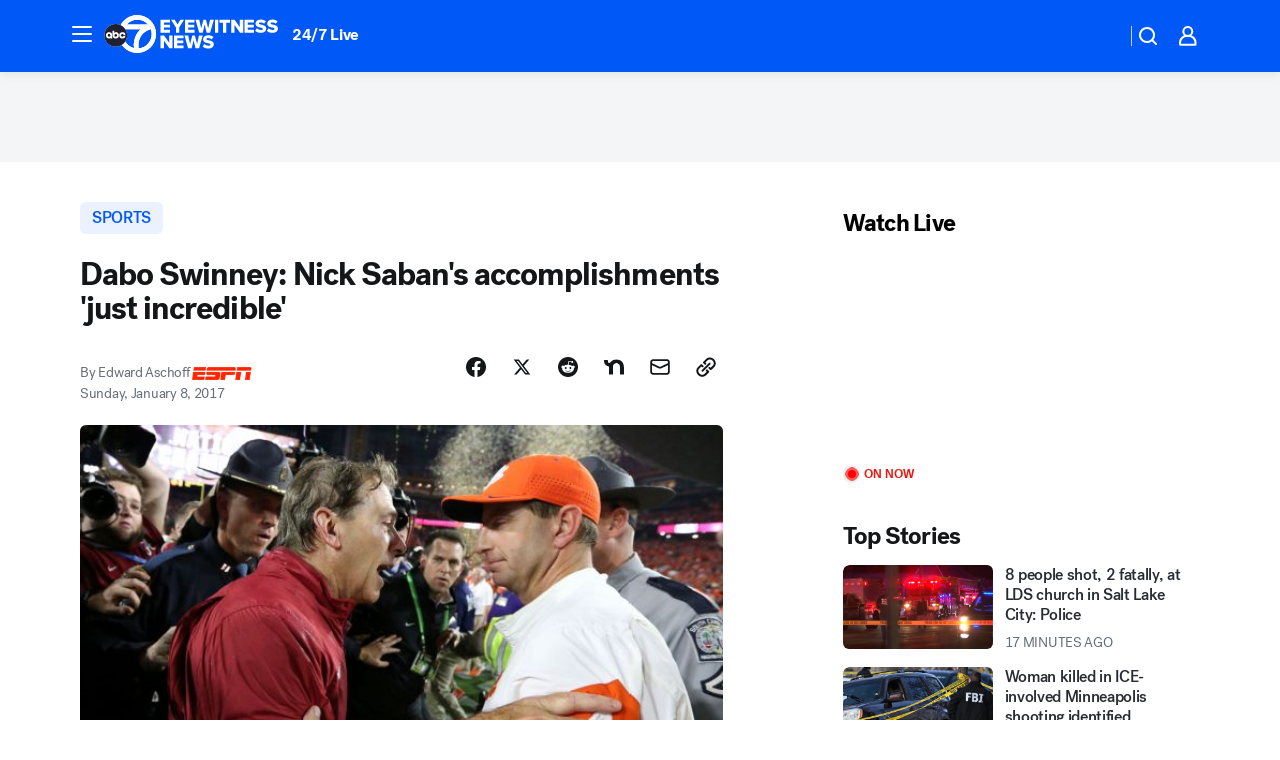

--- FILE ---
content_type: application/javascript
request_url: https://prod.gatekeeper.us-abc.symphony.edgedatg.go.com/vp2/ws/utils/2021/geo/video/geolocation/206/001/gt/-1.jsonp
body_size: 1073
content:
{"ver":"2021","device":"001","brand":"206","xmlns":"https://abc.go.com/vp2/ws/xmlns","user":{"allowed":true,"ip":"18.118.100.82","proxy":"hosting","bandwidth":"broadband","zipcode":"43230","city":"columbus","state":"oh","country":"usa","isp":"amazon technologies inc.","distributionChannel":"2","org":"amazon technologies inc.","useragent":"Mozilla/5.0 (Macintosh; Intel Mac OS X 10_15_7) AppleWebKit/537.36 (KHTML, like Gecko) Chrome/131.0.0.0 Safari/537.36; ClaudeBot/1.0; +claudebot@anthropic.com)","time":"Wed, 7 Jan 2026 23:50:23 -0500","xff":{"ip":"18.118.100.82, 18.68.21.81, 172.18.40.232"},"id":"A122FD9E-07FA-41FD-888F-FA32E654729A"},"affiliates":{"affiliate":[{"name":"WSYX","logo":"https://cdn1.edgedatg.com/aws/v2/abc/Live/video/13877091/1ba6f58005365daed202fccf8ab4df07/284x160-Q75_1ba6f58005365daed202fccf8ab4df07.png","dma":"COLUMBUS, OH","rank":"34","id":"WSYX","event":{"url":{"callback":"event_flat_file","value":"https://liveeventsfeed.abc.go.com/wsyx.json"},"refresh":{"unit":"second","value":"300"}}}],"count":1},"server":{"time":"Thu, 8 Jan 2026 04:50:23 +0000"}}